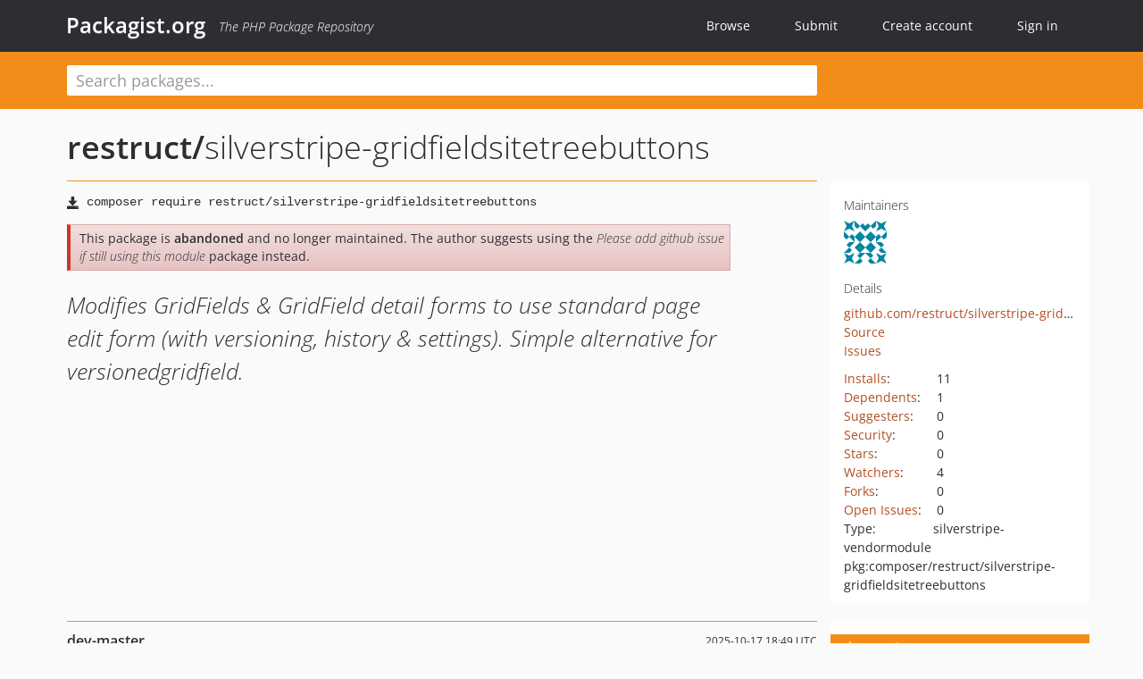

--- FILE ---
content_type: text/html; charset=UTF-8
request_url: https://packagist.org/packages/restruct/silverstripe-gridfieldsitetreebuttons
body_size: 5096
content:
<!DOCTYPE html>
<html>
    <head>
        <meta charset="UTF-8" />

        <title>restruct/silverstripe-gridfieldsitetreebuttons - Packagist.org</title>
        <meta name="description" content="Modifies GridFields &amp; GridField detail forms to use standard page edit form (with versioning, history &amp; settings). Simple alternative for versionedgridfield." />
        <meta name="author" content="Jordi Boggiano" />
            <link rel="canonical" href="https://packagist.org/packages/restruct/silverstripe-gridfieldsitetreebuttons" />

        <meta name="viewport" content="width=device-width, initial-scale=1.0" />

        <link rel="shortcut icon" href="/favicon.ico?v=1767529556" />

        <link rel="stylesheet" href="/build/app.css?v=1767529556" />
        
            <link rel="alternate" type="application/rss+xml" title="New Releases - restruct/silverstripe-gridfieldsitetreebuttons" href="https://packagist.org/feeds/package.restruct/silverstripe-gridfieldsitetreebuttons.rss" />
    <link rel="alternate" type="application/rss+xml" title="New Releases - restruct" href="https://packagist.org/feeds/vendor.restruct.rss" />
            <link rel="alternate" type="application/rss+xml" title="Newly Submitted Packages - Packagist.org" href="https://packagist.org/feeds/packages.rss" />
        <link rel="alternate" type="application/rss+xml" title="New Releases - Packagist.org" href="https://packagist.org/feeds/releases.rss" />
        

        <link rel="search" type="application/opensearchdescription+xml" href="/search.osd?v=1767529556" title="Packagist.org" />

        <script nonce="BFWHezmAFVZlshWpQ4Mxwg==">
            var onloadRecaptchaCallback = function() {
                document.querySelectorAll('.recaptcha-protected').forEach((el) => {
                    el.closest('form').querySelectorAll('button, input[type="submit"]').forEach((submit) => {
                        grecaptcha.render(submit, {
                            'sitekey' : '6LfKiPoUAAAAAGlKWkhEEx7X8muIVYy6oA0GNdX0',
                            'callback' : function (token) {
                                submit.form.submit();
                            }
                        });
                    })
                });
            };
        </script>
        
            <link rel="stylesheet" href="/css/github/markdown.css?v=1767529556">
        </head>
    <body>
    <section class="wrap">
        <header class="navbar-wrapper navbar-fixed-top">
                        <nav class="container">
                <div class="navbar" role="navigation">
                    <div class="navbar-header">
                        <button type="button" class="navbar-toggle" data-toggle="collapse" data-target=".navbar-collapse">
                            <span class="sr-only">Toggle navigation</span>
                            <span class="icon-bar"></span>
                            <span class="icon-bar"></span>
                            <span class="icon-bar"></span>
                        </button>
                        <h1 class="navbar-brand"><a href="/">Packagist.org</a> <em class="hidden-sm hidden-xs">The PHP Package Repository</em></h1>
                    </div>

                    <div class="collapse navbar-collapse">
                        <ul class="nav navbar-nav">
                            <li>
                                <a href="/explore/">Browse</a>
                            </li>
                            <li>
                                <a href="/packages/submit">Submit</a>
                            </li>                            <li>
                                <a href="/register/">Create account</a>
                            </li>
                            <li class="nav-user">
                                <section class="nav-user-signin">
                                    <a href="/login/">Sign in</a>

                                    <section class="signin-box">
                                        <form action="/login/" method="POST" id="nav_login">
                                            <div class="input-group">
                                                <input class="form-control" type="text" id="_username" name="_username" placeholder="Username / Email">
                                                <span class="input-group-addon"><span class="icon-user"></span></span>
                                            </div>
                                            <div class="input-group">
                                                <input class="form-control" type="password" id="_password" name="_password" placeholder="Password">
                                                <span class="input-group-addon"><span class="icon-lock"></span></span>
                                            </div>

                                            <div class="checkbox">
                                                <label for="_remember_me">
                                                    <input type="checkbox" id="_remember_me" name="_remember_me" value="on" checked="checked" /> Remember me
                                                </label>
                                            </div>
                                            <div class="signin-box-buttons">
                                                <a href="/login/github" class="pull-right btn btn-primary btn-github"><span class="icon-github"></span>Use Github</a>
                                                <button type="submit" class="btn btn-success" id="_submit_mini" name="_submit">Log in</button>
                                            </div>
                                        </form>

                                        <div class="signin-box-register">
                                            <a href="/register/">No account yet? Create one now!</a>
                                        </div>
                                    </section>
                                </section>
                            </li>                        </ul>
                    </div>
                </div>
            </nav>
        </header>

        <section class="wrapper wrapper-search">
    <div class="container ">
        <form name="search_query" method="get" action="/search/" id="search-form" autocomplete="off">
            <div class="sortable row">
                <div class="col-xs-12 js-search-field-wrapper col-md-9">
                                                            <input type="search" id="search_query_query" name="query" required="required" autocomplete="off" placeholder="Search packages..." tabindex="1" class=" form-control" value="" />
                </div>
            </div>
        </form>    </div>
</section>


                
        
        <section class="wrapper">
            <section class="container content" role="main">
                                    <div id="search-container" class="hidden">
                        <div class="row">
                            <div class="search-list col-md-9"></div>

                            <div class="search-facets col-md-3">
                                <div class="search-facets-active-filters"></div>
                                <div class="search-facets-type"></div>
                                <div class="search-facets-tags"></div>
                            </div>
                        </div>

                        <div class="row">
                            <div class="col-md-9">
                                <div id="powered-by">
                                    Search by <a href="https://www.algolia.com/"><img src="/img/algolia-logo-light.svg?v=1767529556"></a>
                                </div>
                                <div id="pagination-container">
                                    <div class="pagination"></div>
                                </div>
                            </div>
                        </div>
                    </div>
                
                    <div class="row" id="view-package-page">
        <div class="col-xs-12 package">
            <div class="package-header">

                <div class="row">
                    <div class="col-md-9">
                        <h2 class="title">
                                                        <a href="/packages/restruct/">restruct<span class="hidden"> </span>/</a><span class="hidden"> </span>silverstripe-gridfieldsitetreebuttons
                        </h2>
                    </div>
                </div>
            </div>

            <div class="row">
                <div class="col-md-8">
                    <p class="requireme"><i class="glyphicon glyphicon-save"></i> <input type="text" readonly="readonly" value="composer require restruct/silverstripe-gridfieldsitetreebuttons" /></p>

                    
                                            <div class="alert alert-danger">
                            This package is <strong>abandoned</strong> and no longer maintained.
                                                                                                The author suggests using the <em>Please add github issue if still using this module</em> package instead.
                                                                                    </div>
                                        
                    
                    <p class="description">Modifies GridFields &amp; GridField detail forms to use standard page edit form (with versioning, history &amp; settings). Simple alternative for versionedgridfield.</p>

                                                        </div>

                <div class="col-md-offset-1 col-md-3">
                    <div class="row package-aside">
                        <div class="details col-xs-12 col-sm-6 col-md-12">
                            <h5>Maintainers</h5>
                            <p class="maintainers">
                                <a href="/users/micschk/"><img width="48" height="48" title="micschk" src="https://www.gravatar.com/avatar/4d3680d6353e5f171543435b89965ba2588186ad7ec0ec97cbf572704fec2a4f?s=48&amp;d=identicon" srcset="https://www.gravatar.com/avatar/4d3680d6353e5f171543435b89965ba2588186ad7ec0ec97cbf572704fec2a4f?s=96&amp;d=identicon 2x"></a>
                                                            </p>

                            
                            <h5>Details</h5>
                                                        <p class="canonical">
                                <a href="https://github.com/restruct/silverstripe-gridfieldsitetreebuttons" title="Canonical Repository URL">github.com/restruct/silverstripe-gridfieldsitetreebuttons</a>
                            </p>

                                                                                        <p><a rel="nofollow noopener external noindex ugc" href="https://github.com/restruct/silverstripe-gridfieldsitetreebuttons/tree/master">Source</a></p>
                                                                                        <p><a rel="nofollow noopener external noindex ugc" href="https://github.com/restruct/silverstripe-gridfieldsitetreebuttons/issues">Issues</a></p>
                                                                                                                                                                                                                            </div>

                        
                        <div class="facts col-xs-12 col-sm-6 col-md-12">
                            <p>
                                <span>
                                    <a href="/packages/restruct/silverstripe-gridfieldsitetreebuttons/stats" rel="nofollow">Installs</a>:
                                </span>
                                11                            </p>
                                                            <p>
                                    <span>
                                        <a href="/packages/restruct/silverstripe-gridfieldsitetreebuttons/dependents?order_by=downloads" rel="nofollow">Dependents</a>:
                                    </span>
                                    1
                                </p>
                                                                                        <p>
                                    <span>
                                        <a href="/packages/restruct/silverstripe-gridfieldsitetreebuttons/suggesters" rel="nofollow">Suggesters</a>:
                                    </span>
                                    0
                                </p>
                                                                                        <p>
                                    <span>
                                        <a href="/packages/restruct/silverstripe-gridfieldsitetreebuttons/advisories" rel="nofollow">Security</a>:
                                    </span>
                                    0
                                </p>
                                                                                        <p>
                                    <span>
                                        <a href="https://github.com/restruct/silverstripe-gridfieldsitetreebuttons/stargazers">Stars</a>:
                                    </span>
                                    0
                                </p>
                                                                                        <p>
                                    <span>
                                        <a href="https://github.com/restruct/silverstripe-gridfieldsitetreebuttons/watchers">Watchers</a>:
                                    </span> 4
                                </p>
                                                                                        <p>
                                    <span>
                                        <a href="https://github.com/restruct/silverstripe-gridfieldsitetreebuttons/forks">Forks</a>:
                                    </span>
                                    0
                                </p>
                                                                                        <p>
                                    <span>
                                        <a rel="nofollow noopener external noindex ugc" href="https://github.com/restruct/silverstripe-gridfieldsitetreebuttons/issues">Open Issues</a>:
                                    </span>
                                    0
                                </p>
                                                                                                                    <p><span>Type:</span>silverstripe-vendormodule</p>
                                                                                    <p><span title="PURL / Package-URL">pkg:composer/restruct/silverstripe-gridfieldsitetreebuttons</span></p>
                        </div>
                    </div>
                </div>
            </div>

            
            
                            <div class="row versions-section">
                    <div class="version-details col-md-9">
                                                    <div class="title">
    <span class="version-number">dev-master</span>

    <span class="release-date">2025-10-17 18:49 UTC</span>
</div>

<div class="clearfix package-links">
            <div class="row">
                            <div class="clearfix visible-sm-block"></div>                <div class="clearfix visible-md-block visible-lg-block"></div>                <div class="requires col-sm-6 col-md-4 ">
                    <p class="link-type">Requires</p>
                                            <ul><li><a href="/packages/silverstripe/framework">silverstripe/framework</a>: ~4</li></ul>
                                    </div>
                                                            <div class="devRequires col-sm-6 col-md-4 hidden-xs">
                    <p class="link-type">Requires (Dev)</p>
                                            <p class="no-links">None</p>
                                    </div>
                            <div class="clearfix visible-sm-block"></div>                                <div class="suggests col-sm-6 col-md-4 ">
                    <p class="link-type">Suggests</p>
                                            <ul><li>restruct/silverstripe-excludechildren: Hide subpages from sitetree (manage them from a gridfield instead)</li></ul>
                                    </div>
                                            <div class="clearfix visible-md-block visible-lg-block"></div>                <div class="provides col-sm-6 col-md-4 hidden-xs">
                    <p class="link-type">Provides</p>
                                            <p class="no-links">None</p>
                                    </div>
                            <div class="clearfix visible-sm-block"></div>                                <div class="conflicts col-sm-6 col-md-4 hidden-xs">
                    <p class="link-type">Conflicts</p>
                                            <p class="no-links">None</p>
                                    </div>
                                                            <div class="replaces col-sm-6 col-md-4 hidden-xs">
                    <p class="link-type">Replaces</p>
                                            <p class="no-links">None</p>
                                    </div>
                    </div>
    </div>

<div class="metadata">
    <p class="license"><i class="glyphicon glyphicon-copyright-mark" title="License"></i> BSD-3-Clause <span class="source-reference"><i class="glyphicon glyphicon-bookmark" title="Source Reference"></i> e2a27534afcec51223662a182b2d77a3c912fb91</span></p>

            <i class="glyphicon glyphicon-user" title="Authors"></i>
        <ul class="authors">
                            <li>restruct</li>
                    </ul>
    
            <p class="tags">
            <i class="glyphicon glyphicon-tag" title="Tags"></i>
            <a rel="nofollow noindex" href="https://packagist.org/search/?tags=silverstripe">silverstripe</a><a rel="nofollow noindex" href="https://packagist.org/search/?tags=gridfield">gridfield</a><a rel="nofollow noindex" href="https://packagist.org/search/?tags=sitetree">sitetree</a><a rel="nofollow noindex" href="https://packagist.org/search/?tags=excludechildren">excludechildren</a></p>
    </div>

                                            </div>
                    <div class="col-md-3 no-padding">
                        <div class="package-aside versions-wrapper">
    <ul class="versions">
                                <li class="details-toggler version last open" data-version-id="dev-master" data-load-more="/versions/4934762.json">
                <a rel="nofollow noindex" href="#dev-master" class="version-number">dev-master</a>

                
                            </li>
            </ul>
    <div class="hidden versions-expander">
        <i class="glyphicon glyphicon-chevron-down"></i>
    </div>
</div>

    <div class="last-update">
                    <p class="auto-update-success">This package is auto-updated.</p>
                <p>Last update: 2025-10-17 18:49:50 UTC </p>
            </div>
                    </div>
                </div>
            
                            <hr class="clearfix">
                <div class="readme markdown-body">
                    <h1>README</h1>
                    <a id="user-content-sitetree-buttons-for-gridfield" class="anchor" href="#user-content-sitetree-buttons-for-gridfield" rel="nofollow noindex noopener external ugc"></a>
<h1 class="heading-element">Not needed anymore, from Silverstripe 4/5 onwards regular Gridfield addnew button works fine</h1><a id="user-content-not-needed-anymore-from-silverstripe-45-onwards-regular-gridfield-addnew-button-works-fine" class="anchor" href="#user-content-not-needed-anymore-from-silverstripe-45-onwards-regular-gridfield-addnew-button-works-fine" rel="nofollow noindex noopener external ugc"></a>
<h1 class="heading-element">ARCHIVED (add issue to some Restruct module to let me know if you still need this module)</h1><a id="user-content-archived-add-issue-to-some-restruct-module-to-let-me-know-if-you-still-need-this-module" class="anchor" href="#user-content-archived-add-issue-to-some-restruct-module-to-let-me-know-if-you-still-need-this-module" rel="nofollow noindex noopener external ugc"></a>
<p>Modifies GridFields &amp; GridField detail forms to use standard page edit form (with versioning, history &amp; settings).</p>
<p>Best used in combination with:</p>
<ul>
<li><a href="https://github.com/restruct/silverstripe-excludechildren" rel="nofollow noindex noopener external ugc">silverstripe-excludechildren module to hide pages from the sitetree</a></li>
</ul>
<p>Or use/subclass the preconfigured GridfieldPages module, which contains both the excludechildren module and this sitetreebuttons module:</p>
<ul>
<li><a href="https://github.com/restruct/silverstripe-gridfieldpages" rel="nofollow noindex noopener external ugc">silverstripe-gridfieldpages</a></li>
</ul>
<h2 class="heading-element">Screenshot</h2><a id="user-content-screenshot" class="anchor" href="#user-content-screenshot" rel="nofollow noindex noopener external ugc"></a>
<p><em>Manage (add &amp; edit) SiteTree items from a GridField:</em>
<a target="_blank" href="https://github.com/restruct/silverstripe-gridfieldsitetreebuttons/blob/HEAD/images/screenshots/holderscreen.png" rel="nofollow noindex noopener external ugc"><img src="https://rawcdn.githack.com/restruct/silverstripe-gridfieldsitetreebuttons/HEAD/images/screenshots/holderscreen.png" alt /></a></p>
<h2 class="heading-element">Usage</h2><a id="user-content-usage" class="anchor" href="#user-content-usage" rel="nofollow noindex noopener external ugc"></a>
<p>In GridFieldConfig, replace
GridFieldAddNewButton(&#039;toolbar-header-right&#039;)
with
GridFieldAddNewSiteTreeItemButton(&#039;toolbar-header-right&#039;)
and
new GridFieldDetailForm()
with
GridFieldEditSiteTreeItemButton()</p>
<p>Like this:</p>
<pre class="notranslate"><code>$gfconf &#61; GridFieldConfig_RecordEditor::create();
$gfconf-&gt;removeComponentsByType(&#039;GridFieldAddNewButton&#039;);
$gfconf-&gt;addComponent(new GridFieldAddNewSiteTreeItemButton(&#039;toolbar-header-right&#039;));
$gfconf-&gt;removeComponentsByType(&#039;GridFieldAddNewButton&#039;);
$gfconf-&gt;addComponent(new GridFieldEditSiteTreeItemButton());
</code></pre>
<h2 class="heading-element">Requirements</h2><a id="user-content-requirements" class="anchor" href="#user-content-requirements" rel="nofollow noindex noopener external ugc"></a>
<p>SilverStripe 4.0 or higher</p>
<h2 class="heading-element">Pro tip</h2><a id="user-content-pro-tip" class="anchor" href="#user-content-pro-tip" rel="nofollow noindex noopener external ugc"></a>
<p>Use/subclass the prefabricated GridfieldPages module as a all-in-one base:</p>
<ul>
<li><a href="https://github.com/restruct/silverstripe-gridfieldpages" rel="nofollow noindex noopener external ugc">silverstripe-gridfieldpages</a></li>
</ul>

                </div>
                    </div>
    </div>
            </section>
        </section>
    </section>

        <footer class="wrapper-footer">
            <nav class="container">
                <div class="row">
                    <ul class="social col-xs-7 col-sm-4 col-md-2 pull-right">
                        <li><a href="http://github.com/composer/packagist" title="GitHub"><span class="icon-github"></span></a></li>
                        <li><a href="https://x.com/packagist" title="Follow @packagist"><span class="icon-twitter"></span></a></li>
                        <li><a href="mailto:contact@packagist.org" title="Contact"><span class="icon-mail"></span></a></li>
                    </ul>

                    <ul class="col-xs-4 col-sm-4 col-md-2">
                        <li><a href="/about">About Packagist.org</a></li>
                        <li><a href="/feeds/" rel="nofollow">Atom/RSS Feeds</a></li>
                    </ul>

                    <div class="clearfix visible-xs-block"></div>

                    <ul class="col-xs-3 col-sm-4 col-md-2">
                        <li><a href="/statistics" rel="nofollow">Statistics</a></li>
                        <li><a href="/explore/">Browse Packages</a></li>
                    </ul>

                    <div class="clearfix visible-xs-block visible-sm-block"></div>

                    <ul class="col-xs-3 col-sm-4 col-md-2">
                        <li><a href="/apidoc">API</a></li>
                        <li><a href="/mirrors">Mirrors</a></li>
                    </ul>

                    <div class="clearfix visible-xs-block"></div>

                    <ul class="col-xs-3 col-sm-4 col-md-2">
                        <li><a href="https://status.packagist.org/">Status</a></li>
                        <li><a href="https://p.datadoghq.com/sb/x98w56x71erzshui-4a54c45f82bacc991e83302548934b6a">Dashboard</a></li>
                    </ul>
                </div>

                <div class="row sponsor">
                    <p class="col-xs-12 col-md-6"><a class="short" href="https://packagist.com/"><img alt="Private Packagist" src="/img/private-packagist.svg?v2?v=1767529556" /></a> provides maintenance and hosting</p>
                    <p class="col-xs-12 col-md-6"><a class="long" href="https://bunny.net/"><img alt="Bunny.net" src="/img/bunny-net.svg?v=1767529556" /></a> provides bandwidth and CDN</p>
                    <p class="col-xs-12 col-md-6"><a class="short" href="https://www.aikido.dev/"><img alt="Aikido" src="/img/aikido.svg?v=1767529556" /></a> provides malware detection</p>
                    <p class="col-xs-12 col-md-6"><a class="long" href="https://datadog.com/"><img alt="Datadog" src="/img/datadog.svg?v=1767529556" /></a> provides monitoring</p>
                    <p class="col-xs-12 text-center"><a href="/sponsor/">Sponsor Packagist.org &amp; Composer</a></p>
                </div>
            </nav>
        </footer>

        <script nonce="BFWHezmAFVZlshWpQ4Mxwg==">
            var algoliaConfig = {"app_id":"M58222SH95","search_key":"5ae4d03c98685bd7364c2e0fd819af05","index_name":"packagist"};
                        window.process = {
                env: { DEBUG: undefined },
            };
        </script>
        
        <script nonce="BFWHezmAFVZlshWpQ4Mxwg==" src="/build/app.js?v=1767529556"></script>

            </body>
</html>
